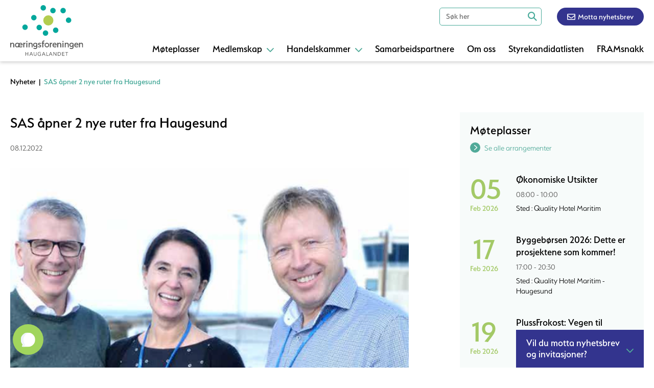

--- FILE ---
content_type: text/html; charset=UTF-8
request_url: https://nforeningen.no/nyheter/sas-apner-2-nye-ruter-fra-haugesund
body_size: 7887
content:
<!DOCTYPE html>
<html lang="no">
<head>
<title>SAS åpner 2 nye ruter fra Haugesund</title>
<meta http-equiv="Content-Type" content="text/html; charset=utf-8">
<meta name="viewport" content="width=device-width, initial-scale=1.0">
<meta name="format-detection" content="telephone=no">
<meta name="description" content="">
<meta name="keywords" content="">
 
<meta property="og:title" content="" />
<meta property="og:description" content="" />
<meta property="og:url" content="https://nforeningen.no/nyheter/sas-apner-2-nye-ruter-fra-haugesund" />
<meta property="og:image" content="https://nforeningen.no/uploads/7992/0/Lillenes.PNG" />
<link href="/min/?live=1&f=elementsGlobal%2Fdefaults.css%2Cmodules%2FLayoutmanager%2Foutput%2FelementsOutput%2Flayout-4.css%2Cmodules%2FMenu%2Foutput%2Foutput.css%2C%2Fmodules%2FMenu%2Foutput%2Foutput.css%2C%2Fmodules%2FNews%2Foutput%2Foutput.css%2C%2Fmodules%2FFooter%2Foutput%2Foutput.css%2Cmodules%2FNews%2Foutput%2Foutput.css%2Clib%2Fjquery%2Fsimplebar.css%2Clib%2Fjquery%2Ffancybox%2Fjquery.fancybox.css%2Clib%2Fjquery%2Fjquery.fileupload%2Fjquery.fileupload.css%2Clib%2Fjquery%2Fglyphicon%2Fcss%2Fbootstrap.min.css%2Clib%2Fjquery%2Fjquery.mCustomScrollbar.css%2CelementsGlobal%2Fdefaults_ckeditor.css&v=1685021999" rel="stylesheet" type="text/css"><script type="text/javascript" src="/min/?live=1&f=lib%2Fjquery%2Fjquery.js%2Clib%2Fjquery%2Fglobal.js%2Clib%2Fjquery%2FimageResizer.js%2Clib%2Fjquery%2Fpicturefill.js%2Clib%2Fjquery%2Fsimplebar.min.js%2Clib%2Fjquery%2Fjquery.fileDownload.js%2Clib%2Fjquery%2Ffancybox%2Fjquery.fancybox.js%2Clib%2Fjquery%2Fimagesloaded.pkgd.min.js%2Clib%2Fjquery%2Fjustified.js%2Clib%2Fjquery%2Fjquery-ui%2Fjquery-ui.min.js%2Clib%2Fjquery%2Fjquery.fileupload%2Fjquery.fileupload.js%2Clib%2Fjquery%2Fjquery.mCustomScrollbar.concat.min.js&v=1616893197"></script><script type="text/javascript">
jQuery(window).load(function(){
	var page_ids = '';
	var accUrl = '/';
	$('a.ck_accLinks').each(function(e){
		if(($(this).attr('href') == '' || $(this).attr('href') == '/') && $(this).attr('data-pageid'))
		{
			var param = $(this).attr('data-pageid').split('#');
			param[1] = parseInt(param[1]);
			if(param[1] > 0)
			{
				if(page_ids != '') page_ids += ',';
				page_ids += param[1];
			}
		}
	});
	
	if(page_ids != '')
	{
		$.ajax({
			url:'/elementsGlobal/ajax.getpagesurl.php',
			type: "POST",
			cache: false,
			data: {ids: page_ids, languageID: 'no'},
			success:function(html){
				var json_obj = $.parseJSON(html);
				$('a.ck_accLinks').each(function(e){
					if(($(this).attr('href') == '' || $(this).attr('href') == '/') && $(this).attr('data-pageid'))
					{
						var splitedArr = $(this).attr('data-pageid').split('#');
						if(json_obj[splitedArr[1]][2] == '')
						{
							$(this).attr('href', accUrl+'?pageID='+json_obj[splitedArr[1]][0]+'&openLevel='+json_obj[splitedArr[1]][1]);
						} else {
							$(this).attr('href', accUrl+json_obj[splitedArr[1]][2]);
						}
						$(this).removeAttr('data-pageid');
					}
				});
			},
			error: function(xhr, ajaxOptions, thrownError){
				alert(thrownError + "\r\n" + xhr.statusText + "\r\n" + xhr.responseText);
			}
		});
	}
});
</script><script id="Cookiebot" src="https://consent.cookiebot.com/uc.js" data-cbid="619185ca-c61d-4fa1-97c4-43558067fbe5" type="text/javascript" async></script>
<!-- Google Tag Manager -->
<script>(function(w,d,s,l,i){w[l]=w[l]||[];w[l].push({'gtm.start':
new Date().getTime(),event:'gtm.js'});var f=d.getElementsByTagName(s)[0],
j=d.createElement(s),dl=l!='dataLayer'?'&l='+l:'';j.async=true;j.src=
'https://www.googletagmanager.com/gtm.js?id='+i+dl;f.parentNode.insertBefore(j,f);
})(window,document,'script','dataLayer','GTM-NZXQGQC');</script>
<!-- End Google Tag Manager -->
<link rel="icon" type="image/png" href="/elementsGlobal/favicon.png">
<script src="https://app.aminos.ai/js/chat_plugin.js" data-bot-id="15207"></script>
<link rel="stylesheet" href="https://use.typekit.net/nbx7lul.css">
<link
    rel="stylesheet"
    href="https://cdnjs.cloudflare.com/ajax/libs/animate.css/4.1.1/animate.min.css"
  />
</head>
<body class="no-touch">
<!-- Google Tag Manager (noscript) -->
<noscript><iframe src=https://www.googletagmanager.com/ns.html?id=GTM-NZXQGQC
height="0" width="0" style="display:none;visibility:hidden"></iframe></noscript>
<!-- End Google Tag Manager (noscript) -->
<div id="block-13" class="container ">
<header>

<div class="wrapper">
    <a class="logo-link" href="/"><img src="/elementsGlobal/logo.svg" alt="Logo" class="main-logo"></a>

    <div class="search-block anim">
        <label for="search-input">Search</label>
        <input id="search-input" name="search-input" type="text" placeholder="Søk her">
        <div class="square">
            <img src="/elementsGlobal/search.svg" alt="Search">
        </div>
    </div>

    <a href="/motta-nyhetsbrev">
    <div class="news-letter"><img src="/elementsGlobal/envelope11.svg" alt="Icon">Motta nyhetsbrev</div>
    </a>

    <nav class="desktop-menu">
        <ul>
            
                                
            
                                
            
                                <li class="level-one anim 2">
                    <a class="first-link" href="/konferanser-moteplasser">
                        <div class="inside">
                            Møteplasser                            <img class="anim arrow" src="/elementsGlobal/arrow-carrot-down.svg" alt="Arrow">
                        </div>
                    </a>

                    

    


    
    
    <div class="clear"></div>

                </li>
                                
            
                                <li class="level-one anim 1">
                    <a class="first-link" href="/medlemskap-bli-medlem/fyll-inn-skjema-og-bli-medlem">
                        <div class="inside">
                            Medlemskap                            <img class="anim arrow" src="/elementsGlobal/arrow-carrot-down.svg" alt="Arrow">
                        </div>
                    </a>

                    

    


    
    <nav class="second-menu">

      <div>  

      
    
      <li class="level-two anim 6">
                <a href="/medlemskap-bli-medlem/fyll-inn-skjema-og-bli-medlem">

          <div class="ins">

            Bli medlem
          </div>

        </a>
        
      </li>

    
      <li class="level-two anim 8">
                <a href="/medlemskap-vare-medlemmer/vare-medlemmer">

          <div class="ins">

            Våre medlemmer
          </div>

        </a>
        
      </li>

    
    <div class="clear"></div>

 

    </div>

  </nav>

                </li>
                                
            
                                <li class="level-one anim 3">
                    <a class="first-link" href="/handelskammer-eksportdokumenter/eksportdokumenter">
                        <div class="inside">
                            Handelskammer                            <img class="anim arrow" src="/elementsGlobal/arrow-carrot-down.svg" alt="Arrow">
                        </div>
                    </a>

                    

    


    
    <nav class="second-menu">

      <div>  

      
    
      <li class="level-two anim 9">
                <a href="/handelskammer-eksportdokumenter/eksportdokumenter">

          <div class="ins">

            Eksportdokumenter
          </div>

        </a>
        
      </li>

    
      <li class="level-two anim 10">
                <a href="/handelskammer-ata-carnet/ata-carnet">

          <div class="ins">

            ATA-Carnet
          </div>

        </a>
        
      </li>

    
    <div class="clear"></div>

 

    </div>

  </nav>

                </li>
                                
            
                                <li class="level-one anim 4">
                    <a class="first-link" href="/samarbeidspartnere">
                        <div class="inside">
                            Samarbeidspartnere                            <img class="anim arrow" src="/elementsGlobal/arrow-carrot-down.svg" alt="Arrow">
                        </div>
                    </a>

                    

    


    
    
    <div class="clear"></div>

                </li>
                                
            
                                <li class="level-one anim 5">
                    <a class="first-link" href="/om-oss">
                        <div class="inside">
                            Om oss                            <img class="anim arrow" src="/elementsGlobal/arrow-carrot-down.svg" alt="Arrow">
                        </div>
                    </a>

                    

    


    
    
    <div class="clear"></div>

                </li>
                                
            
                                
            
                                
            
                                
            
                                <li class="level-one anim 16">
                    <a class="first-link" href="/styrekandidatlisten-for-haugalandet">
                        <div class="inside">
                            Styrekandidatlisten                            <img class="anim arrow" src="/elementsGlobal/arrow-carrot-down.svg" alt="Arrow">
                        </div>
                    </a>

                    

    


    
    
    <div class="clear"></div>

                </li>
                                
            
                                <li class="level-one anim 17">
                    <a class="first-link" href="/framsnakk">
                        <div class="inside">
                            FRAMsnakk                            <img class="anim arrow" src="/elementsGlobal/arrow-carrot-down.svg" alt="Arrow">
                        </div>
                    </a>

                    

    


    
    
    <div class="clear"></div>

                </li>
                                
                        <div class="clear"></div>
        </ul>
    </nav>
   

    <div class="clear"></div>

    <div class="burger">
        <img src="/elementsGlobal/icon-menu.svg" alt="" class="open anim">
        <img src="/elementsGlobal/icon-close.svg" alt="" class="close anim invisible">
        <span>Meny</span>
    </div>
</div>

</header>

    <nav class="mobile-menu" data-simplebar>
        <ul>
            

                <li class="level-one anim 12">
                    <a class="first-link" href="/liste-arrangementer">
                        <div class="inside">
                            Arrangementer                            <img class="arrow anim" src="/elementsGlobal/arrow-carrot-down.svg" alt="Arrow">
                        </div>
                    </a>

                    

    


    
    
    <div class="clear"></div>

                </li>

            

                <li class="level-one anim 11 active">
                    <a class="first-link" href="/liste-nyheter">
                        <div class="inside">
                            Nyheter                            <img class="arrow anim" src="/elementsGlobal/arrow-carrot-down.svg" alt="Arrow">
                        </div>
                    </a>

                    

    


    
    
    <div class="clear"></div>

                </li>

            

                <li class="level-one anim 2">
                    <a class="first-link" href="/konferanser-moteplasser">
                        <div class="inside">
                            Møteplasser                            <img class="arrow anim" src="/elementsGlobal/arrow-carrot-down.svg" alt="Arrow">
                        </div>
                    </a>

                    

    


    
    
    <div class="clear"></div>

                </li>

            

                <li class="level-one anim 1">
                    <a class="first-link" href="/medlemskap-bli-medlem/fyll-inn-skjema-og-bli-medlem">
                        <div class="inside">
                            Medlemskap                            <img class="arrow anim" src="/elementsGlobal/arrow-carrot-down.svg" alt="Arrow">
                        </div>
                    </a>

                    

    


    
    <nav class="second-menu">

      <div>  

      
    
      <li class="level-two anim 6">
                <a href="/medlemskap-bli-medlem/fyll-inn-skjema-og-bli-medlem">

          <div class="ins">

            Bli medlem
          </div>

        </a>
        
      </li>

    
      <li class="level-two anim 8">
                <a href="/medlemskap-vare-medlemmer/vare-medlemmer">

          <div class="ins">

            Våre medlemmer
          </div>

        </a>
        
      </li>

    
    <div class="clear"></div>

 

    </div>

  </nav>

                </li>

            

                <li class="level-one anim 3">
                    <a class="first-link" href="/handelskammer-eksportdokumenter/eksportdokumenter">
                        <div class="inside">
                            Handelskammer                            <img class="arrow anim" src="/elementsGlobal/arrow-carrot-down.svg" alt="Arrow">
                        </div>
                    </a>

                    

    


    
    <nav class="second-menu">

      <div>  

      
    
      <li class="level-two anim 9">
                <a href="/handelskammer-eksportdokumenter/eksportdokumenter">

          <div class="ins">

            Eksportdokumenter
          </div>

        </a>
        
      </li>

    
      <li class="level-two anim 10">
                <a href="/handelskammer-ata-carnet/ata-carnet">

          <div class="ins">

            ATA-Carnet
          </div>

        </a>
        
      </li>

    
    <div class="clear"></div>

 

    </div>

  </nav>

                </li>

            

                <li class="level-one anim 4">
                    <a class="first-link" href="/samarbeidspartnere">
                        <div class="inside">
                            Samarbeidspartnere                            <img class="arrow anim" src="/elementsGlobal/arrow-carrot-down.svg" alt="Arrow">
                        </div>
                    </a>

                    

    


    
    
    <div class="clear"></div>

                </li>

            

                <li class="level-one anim 5">
                    <a class="first-link" href="/om-oss">
                        <div class="inside">
                            Om oss                            <img class="arrow anim" src="/elementsGlobal/arrow-carrot-down.svg" alt="Arrow">
                        </div>
                    </a>

                    

    


    
    
    <div class="clear"></div>

                </li>

            

                <li class="level-one anim 13">
                    <a class="first-link" href="/motta-nyhetsbrev">
                        <div class="inside">
                            Motta nyhetsbrev                            <img class="arrow anim" src="/elementsGlobal/arrow-carrot-down.svg" alt="Arrow">
                        </div>
                    </a>

                    

    


    
    
    <div class="clear"></div>

                </li>

            

                <li class="level-one anim 14">
                    <a class="first-link" href="/liste-nytt-om-navn">
                        <div class="inside">
                            Nytt om navn                            <img class="arrow anim" src="/elementsGlobal/arrow-carrot-down.svg" alt="Arrow">
                        </div>
                    </a>

                    

    


    
    
    <div class="clear"></div>

                </li>

            

                <li class="level-one anim 15">
                    <a class="first-link" href="/sok">
                        <div class="inside">
                            Søk                            <img class="arrow anim" src="/elementsGlobal/arrow-carrot-down.svg" alt="Arrow">
                        </div>
                    </a>

                    

    


    
    
    <div class="clear"></div>

                </li>

            

                <li class="level-one anim 16">
                    <a class="first-link" href="/styrekandidatlisten-for-haugalandet">
                        <div class="inside">
                            Styrekandidatlisten                            <img class="arrow anim" src="/elementsGlobal/arrow-carrot-down.svg" alt="Arrow">
                        </div>
                    </a>

                    

    


    
    
    <div class="clear"></div>

                </li>

            

                <li class="level-one anim 17">
                    <a class="first-link" href="/framsnakk">
                        <div class="inside">
                            FRAMsnakk                            <img class="arrow anim" src="/elementsGlobal/arrow-carrot-down.svg" alt="Arrow">
                        </div>
                    </a>

                    

    


    
    
    <div class="clear"></div>

                </li>

                        <section class="clear"></section>
        </ul>
    </nav>
<script>

$(document).ready(function(){
    resizeMenu();

    $('.desktop-menu .level-one').each(function(){
        var $this = $(this);
        if($this.find('.second-menu').length > 0){ $this.addClass('has-menu'); }
    });

    $('.mobile-menu .level-one').each(function(){
        var $this = $(this);
        if($this.find('.second-menu').length > 0){ $this.addClass('has-menu'); }
    });
});
    
$(window).load(function(){
    var ww = Math.max(document.documentElement.clientWidth, window.innerWidth || 0);
    resizeMenu();

    $('.burger').on('click', function(){
        $('.mobile-menu').slideToggle(200);
        $('header .burger .open, header .burger .close').toggleClass('invisible');
    });

    $('header .desktop-menu .level-one.has-menu .first-link').on('click', function(e){
        e.preventDefault();

        var $this = $(this),
            parent = $this.parent();

        parent.find('.second-menu').slideToggle(200);
        parent.find('.arrow').toggleClass('rotate180');
    });

    $('.mobile-menu .level-one.has-menu .first-link').on('click', function(e){
        e.preventDefault();

        var $this = $(this),
            parent = $this.parent();

        parent.find('.second-menu').slideToggle(200);
        parent.find('.arrow').toggleClass('rotate90');
    });

    $('header .search-block input').keypress(function(event) {
        if (event.which == 13) {
            event.preventDefault();
            var val = $(this).val();
            if(val.length > 0){ window.location = '/sok?search='+val; }
        }
    });

    $('header .search-block .square').on('click', function(){
        var ww = Math.max(document.documentElement.clientWidth, window.innerWidth || 0);
        var $this = $(this);

        if(ww > 1024){
            var val = $this.parent().find('input').val();
            if(val.length > 0){ window.location = '/sok?search='+val; }
        } else {
            if($this.hasClass('in-action')){
                var val = $this.parent().find('input').val();
                if(val.length > 0){ window.location = '/sok?search='+val; }
            } else {
                $this.addClass('in-action');
                $this.parent().toggleClass('full-w');
                $this.parent().find('input').focus();
            }
        }
    });
});

$(window).resize(function(){
    resizeMenu();
});

function resizeMenu(){
	
    $('.mobile-menu').css({'height': $(window).height()-$('header').height()});

}

</script></div><div id="block-14" class="container "><div id="block-15" class="container "><main class="detail-page">
	<div class="bread-crumbs">
		<div class="wrapper">
			<a href="/liste-nyheter">Nyheter</a> &nbsp;|&nbsp;
			<span>SAS åpner 2 nye ruter fra Haugesund</span>
		</div>
	</div>
	<div class="top-row">
		<div class="wrapper">
			<div class="left-side">
				<h1 class="big-title">SAS åpner 2 nye ruter fra Haugesund</h1>
				<div class="date">08.12.2022</div>
									<picture>
						<img src="/uploads/7991/0/Lillenes.PNG" alt="">
					</picture>
											<div class="thumb-text">Administrerende direkt&oslash;r Lufthavndrift AS, Tore Lillenes til h&oslash;yre. Her med kommersiell leder P&aring;l Visnes og kvalitetsleder Deanne Kvammen.</div> 													<article
						class="text-article short-text">Allerede 26. mars 2023 &aring;pner ny direkteforbindelse fra Haugesund til sitt st&oslash;rste knutepunkt; K&oslash;benhavn.</article> 				<article class="text-article full-text">Samtidig &aring;pnes det ogs&aring; ny innenriksrute mellom Haugesund og Trondheim. Begge rutene vil bli fl&oslash;yet daglig med unntak av l&oslash;rdager. K&oslash;benhavnforbindelsen vil &aring;pne opp b&aring;de K&oslash;benhavn som en ny direktedestinasjon, men vil ogs&aring; gi tilgang til et stort antall nye one-stop-destinasjoner som forel&oslash;pig ikke har v&aelig;rt godt nok tilgjengelige. Trondheimsforbindelsen vil gi mulighet for direktefly p&aring; det som er det st&oslash;rste ubetjente markedet fra Haugesund.<br />
<br />
&ndash; Disse nye rutene vil helt klart styrke v&aring;rt tilbud og investering p&aring; Haugesund lufthavn. SAS ser frem til &aring; fly b&aring;de nye og v&aring;re kjente passasjerer direkte til utlandet via v&aring;rt nettverk i K&oslash;benhavn. K&oslash;benhavn &ndash; Haugesund har v&aelig;rt operert tidligere, men for f&oslash;rste gang vil reisende til og fra Haugesund n&aring; dra nytte av forbindelser i et stort nettverk av ruter i Star Alliance, sier Nicolas Cougot, Head of Network/Nordics, SAS.<br />
<br />
&ndash; Gjennom en lang og tett dialog mellom SAS og Lufthavndrift AS (Haugesund Lufthavn) er de n&oslash;dvendige rammebetingelsene etablert for at disse to nye fantastiske rutene kan &aring;pnes i slutten av mars 2023. B&aring;de verden og Norge vil komme litt n&aelig;rmere hverandre. V&aring;r region er i sterk vekst med betydelig utvikling innenfor industri og havn&aelig;ringer de kommende ti&aring;rene. Gode flyforbindelser blir p&aring; flere hold trukket frem som en avgj&oslash;rende suksessfaktorer for denne utviklingen, sier Tore Lillenes, administrerende direkt&oslash;r Lufthavndrift AS, Haugesund lufthavn.<br />
<br />
<strong>Rutetider:</strong><br />
<br />
<strong>HAU-TRD:</strong><br />
TRD-HAU&nbsp; &nbsp; &nbsp; &nbsp; &nbsp; &nbsp; DAG 1,2,3,4,5 avg TRD 08:50 (ank HAU 10:00)<br />
&nbsp; &nbsp; &nbsp; &nbsp; &nbsp; &nbsp; &nbsp; &nbsp; &nbsp; &nbsp; &nbsp; &nbsp; &nbsp; &nbsp; &nbsp; DAG 7 avg TRD 10:15 (ank HAU 11:25)<br />
HAU-TRD&nbsp; &nbsp; &nbsp; &nbsp; &nbsp; &nbsp; DAG 1,2,3,4,5 avg HAU 14:45 (ank TRD 15:55)<br />
&nbsp; &nbsp; &nbsp; &nbsp; &nbsp; &nbsp; &nbsp; &nbsp; &nbsp; &nbsp; &nbsp; &nbsp; &nbsp; &nbsp; &nbsp; DAG 7 avg HAU 15:50 (ank TRD 17:00)<br />
<br />
<strong>HAU-CPH:</strong><br />
HAU-CPH&nbsp; &nbsp; &nbsp; &nbsp; &nbsp; DAG 1,2,3,4,5 avg HAU 10:30 (ank CPH 11:45 )<br />
&nbsp; &nbsp; &nbsp; &nbsp; &nbsp; &nbsp; &nbsp; &nbsp; &nbsp; &nbsp; &nbsp; &nbsp; &nbsp; &nbsp; DAG 7 avg HAU 12:00 (ank CPH 13:15 )<br />
CPH-HAU&nbsp; &nbsp; &nbsp; &nbsp; &nbsp; DAG 1,2,3,4,5 avg CPH 12:55 (ank HAU 14:10 )<br />
&nbsp; &nbsp; &nbsp; &nbsp; &nbsp; &nbsp; &nbsp; &nbsp; &nbsp; &nbsp; &nbsp; &nbsp; &nbsp; &nbsp; DAG 7 avg CPH 14:00 (ank HAU 15:15 )<br />
<br />
<strong>Sommerperiode 30.jun &ndash; 12.aug (kun HAU-CPH, pause HAU-TRD):</strong><br />
CPH-HAU&nbsp; &nbsp; &nbsp; &nbsp; &nbsp; DAG 1,2,3,4,5 avg CPH 08:05<br />
&nbsp; &nbsp; &nbsp; &nbsp; &nbsp; &nbsp; &nbsp; &nbsp; &nbsp; &nbsp; &nbsp; &nbsp; &nbsp; &nbsp; DAG 7 avg CPH 14:05<br />
HAU-CPH&nbsp; &nbsp; &nbsp; &nbsp; &nbsp; DAG 1,2,3,4,5 avg HAU 09:50<br />
&nbsp; &nbsp; &nbsp; &nbsp; &nbsp; &nbsp; &nbsp; &nbsp; &nbsp; &nbsp; &nbsp; &nbsp; &nbsp; &nbsp; DAG 7 avg HAU 15:50<br />
<br />
<a href="https://nforeningen.no/nyheter/ber-kommunestyret-pa-karmoy-om-vedtak-som-sikrer-flyplassens-fremtid">HER </a>kan du ogs&aring; lese at N&aelig;ringsforeningen og Maritimt Forum ber kommunestyret p&aring; Karm&oslash;y om vedtak som sikrer flyplassens fremtid.</article>
				<div class="cat-block">
									</div>
				<div class="social-row">
					<h3>Del saken og skap bevegelse</h3>
					<section class="inside">

						<section class="soc">
							<a title="Share on facebook" target="_blank"
							   href="https://www.facebook.com/sharer/sharer.php?u=http://nforeningen.no/nyheter/sas-apner-2-nye-ruter-fra-haugesund">
								<img class="anim" src="/elementsGlobal/facebook2.svg"
								     alt="facebook">
							</a>
						</section>

						<section class="soc">
							<a title="Share on Linkedin" target="_blank"
							   href="https://www.linkedin.com/shareArticle?mini=true&url=http://nforeningen.no/nyheter/sas-apner-2-nye-ruter-fra-haugesund&title=&summary=&source=">
								<img class="anim" src="/elementsGlobal/linkedin2.svg"
								     alt="linkedin">
							</a>
						</section>
						<div class="clear"></div>
					</section>
				</div>
									<div class="related-news">
						<h3 class="big-title">Relaterte saker</h3>
						<div class="related-news-list">
															<div class="unit">
									<a href="/nyheter/emp-secure-styrker-kommersiell-satsing-med-ny-chief-commercial-officer">
										<div class="inner">
											<picture>
												 <img
													src="/uploads/10585/0/Vidar%20Gullachsen.jpg"
													alt="EMP Secure styrker kommersiell  satsing med ny Chief Commercial  Officer"> 											</picture>
											<div class="inside">
												<h2>EMP Secure styrker kommersiell  satsing med ny Chief Commercial  Officer</h2>
												<div
													class="date">27.01.2026</div>
												<article class="text-article">Naturlig steg i selskapets utvikling.&nbsp;        </article>
																							</div>
										</div>
									</a>
								</div>
															<div class="unit">
									<a href="/nyheter/byggeborsen-der-framtidens-prosjekter-moter-markedet">
										<div class="inner">
											<picture>
												 <img
													src="/uploads/10574/0/Untitled%20design%20-%202026-01-22T080050.569.png"
													alt="Byggebørsen – der framtidens prosjekter møter markedet"> 											</picture>
											<div class="inside">
												<h2>Byggebørsen – der framtidens prosjekter møter markedet</h2>
												<div
													class="date">22.01.2026</div>
												<article class="text-article">Vil gi deltakerne en unik oversikt over hva som er p&aring; vei av...</article>
																							</div>
										</div>
									</a>
								</div>
														<div class="clear"></div>
						</div>
					</div>
							</div>
			<div class="right-side">
				<div class="act-list">
					<h3 class="main-title">Møteplasser</h3>
					<div class="see-all">
						<a href="/liste-arrangementer">
							<div class="circle"><img class=""
							                         src="/elementsGlobal/arrow-carrot-right_w.svg"
							                         alt="Arrow"></div>
							<span>Se alle arrangementer</span>
						</a>
					</div>
					<div class="all-act">
													<div class="act">
								<a href="/liste-arrangementer?eventID=24053">
									<div class="date">
										<div class="top">05</div>
										<div class="bottom">Feb 2026</div>
									</div>
									<div class="title">Økonomiske Utsikter</div>
									<div class="time">
										08:00  - 10:00									</div>
									<div class="location">Sted										: Quality Hotel Maritim</div>
								</a>
							</div>
													<div class="act">
								<a href="/liste-arrangementer?eventID=24707">
									<div class="date">
										<div class="top">17</div>
										<div class="bottom">Feb 2026</div>
									</div>
									<div class="title">Byggebørsen 2026: Dette er prosjektene som kommer!</div>
									<div class="time">
										17:00  - 20:30									</div>
									<div class="location">Sted										: Quality Hotel Maritim - Haugesund</div>
								</a>
							</div>
													<div class="act">
								<a href="/liste-arrangementer?eventID=23866">
									<div class="date">
										<div class="top">19</div>
										<div class="bottom">Feb 2026</div>
									</div>
									<div class="title">PlussFrokost: Vegen til velfungerende team</div>
									<div class="time">
										08:00  - 10:00									</div>
									<div class="location">Sted										: Spannavegen 152 - 24/7-bygget</div>
								</a>
							</div>
													<div class="act">
								<a href="https://haugalandskonferansen.no" target="_blank">
									<div class="date">
										<div class="top">13</div>
										<div class="bottom">Mar 2026</div>
									</div>
									<div class="title">Haugalandskonferansen 2026</div>
									<div class="time">
										09:00  - 16:00									</div>
									<div class="location">Sted										: Quality Hotel Maritim, Åsbygt. 3, Haugesund</div>
								</a>
							</div>
											</div>
				</div>
				<div class="adds">
<!--					-->													<div class="add a4image">
								<a target="_blank"
								                                        href="https://haugalandskonferansen.no/">									<img src="/uploads/10421/0/20251029%20Haugalands%20konferansen%20-%20SIKT-web-NY_500%20x%20707%20px.png" alt="Add">
									</a>							</div>
													<div class="add a4image">
								<a target="_blank"
								                                        href="https://nforeningen.no/liste-arrangementer?eventID=23933">									<img src="/uploads/10495/0/Speed%20meeting%20%281920%20x%201080%20px%29%20%28500%20x%20707%20px%29.png" alt="Add">
									</a>							</div>
						<!--					--><!--						--><!--							<div class="add">-->
<!--								--><!--<a target="_blank"-->
<!--								                                        href="--><!--">--><!--									<img src="--><!--" alt="Add">-->
<!--									--><!--</a>--><!--							</div>-->
<!--						--><!--					-->				</div>
			</div>
			<div class="clear"></div>
		</div>
	</div>
</main>
<script>
    $(document).ready(function () {
        resizePage();
    });
    $(window).load(function () {
        resizePage();
    });
    $(window).resize(function () {
        resizePage();
    });

    function resizePage() {
        var ww = Math.max(document.documentElement.clientWidth, window.innerWidth || 0);
        var first_pic = $('.unit').eq(0).find('picture'),
            height_value = first_pic.width() / 1.57303;
        $('.unit').each(function () {
            var $this = $(this);
            $this.find('picture').css({'height': height_value});
        });
        UnitEQ();
    }

    function UnitEQ() {
        var ww = Math.max(document.documentElement.clientWidth, window.innerWidth || 0);
        var unit = $('.unit'),
            number,
            count,
            i;
        if (ww > 1000) {
            var number = 2,
                count = unit.length,
                i = 0;
        } else if (ww > 760 && ww <= 1000) {
            var number = 2,
                count = unit.length,
                i = 0;
        } else {
            var number = 1,
                count = unit.length,
                i = 0;
        }
        for (i = 0; i <= count; i += number) {
            var tempName = 0;
            for (u = 0; u < number; u++) {
                unit.eq(i + u).find('.inside').css({'height': 'auto'});
                if (unit.eq(i + u).find('.inside').height() > tempName) {
                    tempName = unit.eq(i + u).find('.inside').height();
                }
            }
            for (n = 0; n < number; n++) {
                unit.eq(i + n).find('.inside').css({'height': tempName});
            }
        }
    }
</script></div></div><div id="block-16" class="container ">
<div class="sticky-block">
	<div class="header">
		<div class="sticky-title">Vil du motta nyhetsbrev og invitasjoner?</div>
		<img class="anim arrow" src="/elementsGlobal/arrow-carrot-down.svg" alt="Arrow">
	</div>
	<div class="body">
		<article class="text-article"></article>
		<a href="/motta-nyhetsbrev">
			<div class="button">Meld deg på her!</div>
		</a>
	</div>
</div>

			<section class="main-partners">
			<div class="wrapper">
				<h2 class="big-title">Hovedsamarbeidspartnere</h2>
									<section class="partner">
						<a target="_blank"
						                                                 href="https://www.sbnorge.no/">							<img class="horizontal" src="/uploads/10334/0/Sparebanken%20Norge%20logo%20gr%C3%A5tt%20p%C3%A5%20trans%20%281%29.png"
							     alt="Sparebanken Norge">
							</a>					</section>
									<section class="partner">
						<a target="_blank"
						                                                 href="https://karmsundhavn.no/">							<img class="horizontal" src="/uploads/6124/0/karmsund-havn-svarthvit.png"
							     alt="Karmsund havn">
							</a>					</section>
									<section class="partner">
						<a target="_blank"
						                                                 href="https://vassbakk.no/">							<img class="horizontal" src="/uploads/98/0/Vassbakk-og-stol.png"
							     alt="Vassbakk & stol">
							</a>					</section>
									<section class="partner">
						<a target="_blank"
						                                                 href="https://haugesund-sparebank.no/">							<img class="horizontal" src="/uploads/6123/0/logo-svarthvit.png"
							     alt="Haugesund sparebank">
							</a>					</section>
									<section class="partner">
						<a target="_blank"
						                                                 href="https://hkraft.no/">							<img class="horizontal" src="/uploads/101/0/HaugalandKraftNY.png"
							     alt="Haugaland Kraft">
							</a>					</section>
									<section class="partner">
						<a target="_blank"
						                                                 href="https://www.gassco.no/">							<img class="horizontal" src="/uploads/102/0/Gassco.png"
							     alt="Gassco">
							</a>					</section>
									<section class="partner">
						<a target="_blank"
						                                                 href="https://www.dnb.no/">							<img class="horizontal" src="/uploads/6961/0/logo-svarthvit.png"
							     alt="Dnb">
							</a>					</section>
									<section class="partner">
						<a target="_blank"
						                                                 href="https://www.hatteland.com/">							<img class="horizontal" src="/uploads/9684/0/Untitled%20design%20%2818%29.png"
							     alt="Hatteland">
							</a>					</section>
									<section class="partner">
						<a target="_blank"
						                                                 href="https://autvik.no/">							<img class="horizontal" src="/uploads/10584/0/Design%20uten%20navn%20%2822%29.png"
							     alt="A. Utvik">
							</a>					</section>
									<section class="partner">
						<a target="_blank"
						                                                 href="https://www.sparebank1.no/">							<img class="horizontal" src="/uploads/9760/0/rgb_SB1_SN_verti_bw_pos.png"
							     alt="Sparebank 1 Sør-Norge">
							</a>					</section>
									<section class="partner">
						<a target="_blank"
						                                                 href="https://www.hydro.com/">							<img class="horizontal" src="/uploads/8309/0/hydro_logo_vertical_aluminium.png"
							     alt="Hydro">
							</a>					</section>
									<section class="partner">
						<a target="_blank"
						                                                 href="https://eurojurishaugesund.no/">							<img class="horizontal" src="/uploads/8846/0/Eurojuris_Haugesund.png"
							     alt="Eurojuris Haugesund">
							</a>					</section>
									<section class="partner">
						<a target="_blank"
						                                                 href="https://svs.no/en/">							<img class="horizontal" src="/uploads/9944/0/Untitled%20design%20%2849%29.png"
							     alt="SVS Sandvold Velde Supply">
							</a>					</section>
								<div class="clear"></div>
			</div>
		</section>
	
	<section class="partners">
		<div class="wrapper">
			<h2 class="big-title">Partnere</h2>
							<section class="partner">
					<a target="_blank"
					                                            href="https://www.handelsbanken.no/no/">						<img class="horizontal" src="/uploads/6838/0/logo-svarthvit.png"
						     alt="Handelsbanken">
						</a>				</section>
							<section class="partner">
					<a target="_blank"
					                                            href="https://iteam.no/">						<img class="horizontal" src="/uploads/6958/0/logo-svarthvit.png"
						     alt="iteam">
						</a>				</section>
							<section class="partner">
					<a target="_blank"
					                                            href="https://www.westcon.no/selskap/lofteteknikk/hjem">						<img class="horizontal" src="/uploads/110/0/Westcon.png"
						     alt="Westcon">
						</a>				</section>
							<section class="partner">
					<a target="_blank"
					                                            href="https://coop.no/">						<img class="horizontal" src="/uploads/111/0/Coop.png"
						     alt="Coop">
						</a>				</section>
							<section class="partner">
					<a target="_blank"
					                                            href="https://www.equinor.com/no.html">						<img class="horizontal" src="/uploads/114/0/Equinor.png"
						     alt="Equinor">
						</a>				</section>
							<section class="partner">
					<a target="_blank"
					                                            href="https://www.human-as.no/">						<img class="vertical" src="/uploads/6520/0/human-svarthvit.png"
						     alt="Human">
						</a>				</section>
							<section class="partner">
					<a target="_blank"
					                                            href="https://tirna.no/">						<img class="horizontal" src="/uploads/9994/0/Untitled%20design%20%2855%29.png"
						     alt="Tirna">
						</a>				</section>
							<section class="partner">
					<a target="_blank"
					                                            href="https://olaussensmetall.no/">						<img class="horizontal" src="/uploads/9226/0/Untitled%20design%20%283%29.png"
						     alt="Olaussen Metall">
						</a>				</section>
						<div class="clear"></div>
		</div>
	</section>

<footer>
	<div class="wrapper">
		<img src="/elementsGlobal/logo-inverted.svg" alt="Logo" class="footer-logo">

		<div class="point">
			<div class="inner">
				<div class="circle"><img src="/elementsGlobal/fingerprint.svg" alt="Icon">
				</div>
				<a href="personvernerklaering">Personvern</a>
			</div>
		</div>
		<div class="point">
			<div class="inner">
				<div class="circle"><img src="/elementsGlobal/envelope_1.svg" alt="Icon">
				</div>
				<a href="mailto:post@nforeningen.no">post@nforeningen.no</a>
			</div>
		</div>
		<div class="point">
			<div class="inner">
				<div class="circle"><img src="/elementsGlobal/phone_1.svg" alt="Icon"></div>
				<a href="tel:47705133">477 05 133</a>
			</div>
		</div>
		<div class="point">
			<div class="inner">
				<div class="circle"><img src="/elementsGlobal/map-marker-alt.svg" alt="Icon">
				</div>
				Spannavegen 152 5535 Haugesund			</div>
		</div>

		<div class="clear"></div>
	</div>
</footer>

<script>

    $(document).ready(function () {
        resizeFooter();
    });

    $(window).load(function () {
        resizeFooter();

        $('.sticky-block .header').on('click', function () {
            var $this = $(this),
                parent = $this.parent();

            parent.find('.body').slideToggle(200);
            $this.find('.arrow').toggleClass('rotate180');
        });
    });

    $(window).resize(function () {
        resizeFooter();
    });

    function resizeFooter() {
        var ww = Math.max(document.documentElement.clientWidth, window.innerWidth || 0);

        $('.sticky-block').css({'right': ($(window).width() - $('footer .wrapper').width()) / 2});
    }

</script></div></body>
</html>


--- FILE ---
content_type: application/x-javascript; charset=utf-8
request_url: https://consent.cookiebot.com/619185ca-c61d-4fa1-97c4-43558067fbe5/cc.js?renew=false&referer=nforeningen.no&dnt=false&init=false
body_size: 209
content:
if(console){var cookiedomainwarning='Error: The domain NFORENINGEN.NO is not authorized to show the cookie banner for domain group ID 619185ca-c61d-4fa1-97c4-43558067fbe5. Please add it to the domain group in the Cookiebot Manager to authorize the domain.';if(typeof console.warn === 'function'){console.warn(cookiedomainwarning)}else{console.log(cookiedomainwarning)}};

--- FILE ---
content_type: image/svg+xml
request_url: https://nforeningen.no/elementsGlobal/icon-menu.svg
body_size: 212
content:
<svg xmlns="http://www.w3.org/2000/svg" width="20" height="14" viewBox="0 0 20 14"><defs><style>.a{fill:#fff;}</style></defs><g transform="translate(-6 -8)"><path class="a" d="M7,16H25a1,1,0,0,0,0-2H7a1,1,0,0,0,0,2Zm0-6H25a1,1,0,0,0,0-2H7a1,1,0,0,0,0,2ZM7,22H25a1,1,0,0,0,0-2H7a1,1,0,0,0,0,2Z"/></g></svg>